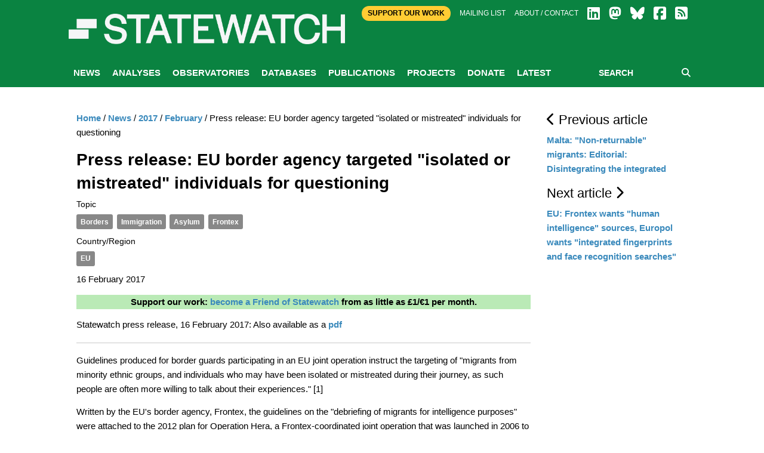

--- FILE ---
content_type: text/html; charset=utf-8
request_url: https://www.statewatch.org/news/2017/february/press-release-eu-border-agency-targeted-isolated-or-mistreated-individuals-for-questioning/
body_size: 24835
content:

<!doctype html>
<html class="no-js" lang="en" dir="ltr">
<head>
    <meta charset="utf-8">
    <meta http-equiv="x-ua-compatible" content="ie=edge">
    <meta name="viewport" content="width=device-width, initial-scale=1.0">
        <title>Statewatch | Press release: EU border agency targeted &quot;isolated or mistreated&quot; individuals for questioning</title>
        <meta name="description" content="Guidelines produced for border guards participating in an EU joint operation instruct the targeting of &quot;migrants from minority ethnic groups, and individuals who may have been isolated or mistreated during their journey, as such people are often more willing to talk about their experiences.&quot;" />
        <meta name="keywords" content="" />
        <link rel="canonical" href="https://www.statewatch.org/news/2017/february/press-release-eu-border-agency-targeted-isolated-or-mistreated-individuals-for-questioning/" />
        <meta property="og:title" content="Statewatch | Press release: EU border agency targeted &quot;isolated or mistreated&quot; individuals for questioning" />
        <meta property="og:type" content="website" />
        <meta property="og:url" content="https://www.statewatch.org/news/2017/february/press-release-eu-border-agency-targeted-isolated-or-mistreated-individuals-for-questioning/" />
    <link rel="stylesheet" href="https://cdnjs.cloudflare.com/ajax/libs/font-awesome/6.7.2/css/all.min.css" integrity="sha512-Evv84Mr4kqVGRNSgIGL/F/aIDqQb7xQ2vcrdIwxfjThSH8CSR7PBEakCr51Ck+w+/U6swU2Im1vVX0SVk9ABhg==" crossorigin="anonymous" referrerpolicy="no-referrer" />

    <link rel="stylesheet" href="/css/fonts/font.css" />
    <link rel="stylesheet" href="/css/foundation.min.css" />
    <link rel="stylesheet" href="/css/app.css" />
    <link rel="stylesheet" href="/css/over.css?v=9" />
    <link rel="stylesheet" href="/css/jl.css" />
    <link rel="stylesheet" href="/css/print.css" media="print" />

    <script src="https://ajax.aspnetcdn.com/ajax/jQuery/jquery-2.1.1.min.js"></script>
    <script src="https://ajax.aspnetcdn.com/ajax/jquery.validate/1.13.1/jquery.validate.min.js"></script>
    <script src="https://ajax.aspnetcdn.com/ajax/mvc/5.1/jquery.validate.unobtrusive.min.js"></script>
    <!-- Matomo -->
    <script>
        var _paq = window._paq = window._paq || [];
        /* tracker methods like "setCustomDimension" should be called before "trackPageView" */
        _paq.push(['trackPageView']);
        _paq.push(['enableLinkTracking']);
        (function () {
            var u = "https://matomo.statewatch.org/matomo/";
            _paq.push(['setTrackerUrl', u + 'matomo.php']);
            _paq.push(['setSiteId', '1']);
            var d = document, g = d.createElement('script'), s = d.getElementsByTagName('script')[0];
            g.async = true; g.src = u + 'matomo.js'; s.parentNode.insertBefore(g, s);
        })();
    </script>
    <!-- End Matomo Code -->
<!--- Start Brevo code --->
<style>
  #sib-container input:-ms-input-placeholder {
    text-align: left;
    font-family: Helvetica, sans-serif;
    color: #c0ccda;
  }

  #sib-container input::placeholder {
    text-align: left;
    font-family: Helvetica, sans-serif;
    color: #c0ccda;
  }

  #sib-container textarea::placeholder {
    text-align: left;
    font-family: Helvetica, sans-serif;
    color: #c0ccda;
  }

  #sib-container a {
    text-decoration: underline;
    color: #2BB2FC;
  }
</style>
<link rel="stylesheet" href="https://sibforms.com/forms/end-form/build/sib-styles.css">

<!--- End Brevo code --->
</head>
<body>
    <header class="header">
        <div class="header-top">
            <div class="top-bar row">
                <div class="top-bar-right">
                    <div class="large-12 columns">
                        <div class="right small-centered">
                            <a class="btn-top" href="/ordering/donate">Support Our Work</a>
                            <a href="/about/mailing-list">Mailing list</a>
                            <a href="/about">About / Contact</a>
                            
                <a href="https://www.linkedin.com/company/57088988/" target="_blank"><i class="fa-brands fa-linkedin fa-2x"></i></a>
                <a href="https://statewatch.org/mastodon" target="_blank"><i class="fa-brands fa-mastodon fa-2x"></i></a>
                <a href="https://bsky.app/profile/statewatch.bsky.social" target="_blank"><i class="fa-brands fa-bluesky fa-2x"></i></a>
                <a href="https://www.facebook.com/pages/Statewatch/204002586301759" target="_blank"><i class="fa-brands fa-facebook-square fa-2x"></i></a>
                <a href="/news/rssfeed"><i class="fas fa-rss-square fa-2x"></i></a>
                         </div>
                    </div>
                </div>
                <div class="top-bar-left">
                    <a class="logo" href="/">
                        <div class="columns">
                            <strong style="color: 0a8341;"></strong>
                        </div>

                        <div class="columns">
                            <p class="strap"></p>
                        </div>

                    </a>
                </div>
            </div>

        </div>
        
            <div class="nav-wrap">
                <div class="row">
                    <div class="large-12 columns">
                        
<nav class="main-nav">
    <a class="btn-menu show-for-small-only" href="#"><i class="fa fa-bars"></i> MENU</a>
    <ul class="menu-main hide-for-small-only">
                <li class="active" id="nav-5301">
                    <a href="/news/">News</a>
                </li>
                <li id="nav-1059">
                    <a href="/analyses/">Analyses</a>
                </li>
                <li id="nav-1056">
                    <a href="/observatories/">Observatories</a>
                </li>
                <li id="nav-5305">
                    <a href="/databases/">Databases</a>
                            <ul class="sub-menu">
                                    <li><a href="/databases/statewatch-database/">Statewatch Database</a></li>
                                    <li><a href="/databases/semdoc/">SEMDOC</a></li>
                                    <li><a href="/databases/jha-archive/">JHA Archive</a></li>
                                    <li><a href="/databases/statewatch-library-archive/">Statewatch Library &amp; Archive</a></li>
                            </ul>
                </li>
                <li id="nav-1057">
                    <a href="/publications/">Publications</a>
                            <ul class="sub-menu">
                                    <li><a href="/publications/monitoring-eu-border-externalisation/">Monitoring EU border externalisation</a></li>
                                    <li><a href="/publications/reports-and-books/">Reports and books</a></li>
                                    <li><a href="/publications/journal/">Journal</a></li>
                                    <li><a href="/publications/events/">Events</a></li>
                            </ul>
                </li>
                <li id="nav-1058">
                    <a href="/projects/">Projects</a>
                            <ul class="sub-menu">
                                    <li><a href="/projects/research-for-the-safety-not-surveillance-coalition/">Research for the Safety Not Surveillance coalition</a></li>
                                    <li><a href="/projects/artificial-intelligence-in-eu-justice-and-home-affairs-policies/">Artificial intelligence in EU justice and home affairs policies</a></li>
                                    <li><a href="/projects/border-externalisation-and-technologies-of-control/">Border externalisation and technologies of control</a></li>
                                    <li><a href="/projects/a-watchdog-for-eu-justice-and-home-affairs-policies/">A watchdog for EU justice and home affairs policies</a></li>
                                    <li><a href="/projects/outsourcing-borders/">Outsourcing borders</a></li>
                                    <li><a href="/projects/archives/">Archives</a></li>
                            </ul>
                </li>
                <li id="nav-71208">
                    <a href="/donate/">Donate</a>
                </li>
                <li id="nav-78840">
                    <a href="/latest/">Latest</a>
                </li>
    </ul>
    <div class="form-search">
        <form action="/search" method="get">
            <input type="text" placeholder="SEARCH" name="searchTerm" />
            <button type="submit"><i class="fa fa-search"></i></button>
        </form>
    </div>
</nav>
                    </div>
                </div>
            </div>
    </header>

    <div class="body">
    
        

    <div class="white-bg">
        <div class="row">
            <div class="article-display section">
                <div class="medium-9 columns body-copy">
                    

    <ul class="breadcrumb">
        
            <li><a href="/">Home</a> <span class="divider">/</span></li>
            <li><a href="/news/">News</a> <span class="divider">/</span></li>
            <li><a href="/news/2017/">2017</a> <span class="divider">/</span></li>
            <li><a href="/news/2017/february/">February</a> <span class="divider">/</span></li>

        
        <li class="active">Press release: EU border agency targeted &quot;isolated or mistreated&quot; individuals for questioning</li>
    </ul>

                    <h1>Press release: EU border agency targeted "isolated or mistreated" individuals for questioning</h1>
                            <h6>Topic</h6>
<div class="cats">
            <a href="/tag?id=Borders">Borders</a>
            <a href="/tag?id=Immigration">Immigration</a>
            <a href="/tag?id=Asylum">Asylum</a>
            <a href="/tag?id=Frontex">Frontex</a>
</div>                            <h6>Country/Region</h6>
<div class="cats">
            <a href="/tag?id=EU">EU</a>
</div>
                    <p class="article-date">16 February 2017</p>

                    <p><em></em></p>
                    <div style="margin-left: auto; margin-right: auto; margin-bottom: 5px; color: #000000; background-color: rgba(186,234,182); text-align: center; width: 100%;">
<p><b>Support our work: <a href="https://www.statewatch.org/donate/" title="Donate">become a Friend of Statewatch</a> from as little as £1/€1 per month.</b></p>
</div>
<p>Statewatch press release, 16 February 2017: Also available as a <a href="https://archive.statewatch.org/news/2017/feb/eu-frontex-op-hera-debriefing-pr.pdf">pdf</a></p>
<hr />
<p>Guidelines produced for border guards participating in an EU joint operation instruct the targeting of "migrants from minority ethnic groups, and individuals who may have been isolated or mistreated during their journey, as such people are often more willing to talk about their experiences." [1]</p>
<p>Written by the EU's border agency, Frontex, the guidelines on the "debriefing of migrants for intelligence purposes" were attached to the 2012 plan for Operation Hera, a Frontex-coordinated joint operation that was launched in 2006 to halt irregular migration by sea from north-west Africa to the Canary Islands. [2]<br /><br />Debriefing officers were recommended to seek out potential interviewees as soon as possible after arrival: “Once arriving migrants integrate with others in the camp, there is a tendency for them to become more reluctant to cooperate.”<br /><br />There are no instructions what to do regarding any possible need for medical attention, fundamental rights or legal information for any subsequent claims for protection.</p>
<p>The guidelines were released by Frontex following a request for access to documents by the European Center for Constitutional and Human Rights. Other documents released have sections containing debriefing guidelines blanked out. <br /><br />The document in which the guidelines can be read also contains large sections that are supposed to be censored, but in which the original content is still available: for example on the operation’s command structure, health and safety during “debriefing”, interview techniques and ways to identify an individual’s country of origin.<br /><br />Statewatch recently published an assessment by the ECCHR of the "opaque and unaccountable" nature of Operation Hera, which is ongoing. [4]</p>
<p><strong>Quotes</strong></p>
<blockquote>
<p>Chris Jones, a researcher for Statewatch, said:<br /><br /><em>"Border guards participating in Frontex operations are undoubtedly aware of the appalling conditions to which migrants and refugees are subjected during their journeys, yet these guidelines make no mention of a duty of a care or protection, which should be the priorities of an agency that claims it upholds fundamental rights in all its activities. </em><br /><br /><em>The purpose of 'debriefing' is to try to counter a problem that is largely a result of the EU's inhumane migration policy. A lack of legal pathways to enter the EU simply boosts the phenomenon of migrant smuggling that our governments say they are so determined to prevent."</em></p>
</blockquote>
<p><strong>Background</strong></p>
<p>Debriefing officers are deployed by Frontex with the aim of obtaining information on criminal activity, principally the routes and modus operandi used by people smugglers, to "assist in the deployment of means used in the detection and disruption of irregular migrant activity."</p>
<p>The formal instruction to target ethnic minorities and "isolated or mistreated" individuals contrasts sharply with one of the few public statements made by Frontex officials on the debriefing process. In 2013 the head of Frontex's Operational Office in Piraeus, Greece, told human rights groups that "debriefs" concern "a few persons who have been specifically chosen (based on 'intuition' or 'experience')." [5]</p>
<p>Issues around fundamental rights have also been raised by EU bodies. The Fundamental Rights Agency said in a 2013 report [6] that Frontex debriefing guidelines "should contain clear instructions and procedures for debriefing officers on referring, with the interviewee's consent, asylum requests as well as other important protection-relevant information."</p>
<p>Frontex's Consultative Forum on Fundamental Rights raised similar concerns in a 2014 report and stated in 2015 that "Frontex debriefing guidelines have been reviewed and amended with the support of the Fundamental Rights Officer and the Consultative Forum," [7] although no further public information is available on their contents.</p>
<p>National border guards and police officers are regularly deployed in Frontex-coordinated joint operations in a variety of roles, including as debriefers. Currently the agency has a significant focus on the "hotspots" that have been set up in Italy and Greece for processing migrants and refugees.</p>
<p>ENDS</p>
<p>Statewatch can be contacted via office [at] statewatch.org or on 0207 697 4266.</p>
<p><strong>Notes to editors</strong></p>
<p>[1] The guidelines are one of many annexes to the Operational Plan 2012 for Operation Hera, which Statewatch has made available <a href="http://www.statewatch.org/news/2017/feb/eu-frontex-operation-hera-2012-annexes-uncensored.pdf">here</a> (pdf) with the majority of the censored parts removed. The guidelines have also been reproduced in a <a href="http://www.statewatch.org/news/2017/feb/eu-frontex-debrief-guidelines.htm">more easily-readable format</a>.</p>
<p>[2] Operation Hera was launched in 2006 as the first Frontex-coordinated sea borders operation. In 2013 it was renamed to European Patrols Network Hera and became "a permanent joint operation". Between July 2006 and October 2014 the operation cost over €48.2 million euros and involved staff and "assets" (boats, vehicles, other equipment) from 13 different EU Member States.</p>
<p>[3] The European Center for Constitutional and Human Rights (ECCHR) is an independent, non-profit legal and educational organization dedicated to protecting civil and human rights worldwide. It was founded in 2007 by a small group of renowned human rights lawyers, in order to protect and enforce the rights guaranteed by the Universal Declaration of Human Rights, as well as other declarations of human rights and national constitutions, by juridical means. Website: <a href="https://www.ecchr.eu/">www.ecchr.eu</a></p>
<p>[4] Statewatch is a non-profit-making voluntary group founded in 1991. It is comprised of lawyers, academics, journalists, researchers and community activists. Its European network of contributors is drawn from 18 countries. Statewatch encourages the publication of investigative journalism and critical research in Europe the fields of the state, justice and home affairs, civil liberties, accountability and openness. Website: <a href="http://www.statewatch.org/">www.statewatch.org</a></p>
<p>[5] FIDH, Migreurop and the Euro-Mediterranean Human Rights Network, <a href="http://www.frontexit.org/en/docs/49-frontexbetween-greece-and-turkey-the-border-of-denial/file">Between Greece and Turkey: at the border of denial</a> (pdf)</p>
<p>[6] Fundamental Rights Agency, <a href="http://www.statewatch.org/observatories_files/frontex_observatory/eu-fra-solidarity-frontex.pdf">EU solidarity and Frontex: fundamental rights challenges</a> (pdf)</p>
<p>[7] Frontex Consultative Forum on Fundamental Rights, Annual Reports <a href="http://www.statewatch.org/observatories_files/frontex_observatory/fcf-2014-first-annual-report.pdf">2013</a> and <a href="http://frontex.europa.eu/assets/Partners/Consultative_Forum_files/Frontex_Consultative_Forum_annual_report_2015.pdf">2015</a> (pdf)</p>                    <div style="margin-left: auto; margin-right: auto; margin-bottom: 5px; color: #000000; background-color: rgba(186,234,182); text-align: center; width: 100%;">
<h2><b>Our work is only possible with your support.<br> <a href="https://www.statewatch.org/donate/" title="Donate">Become a Friend of Statewatch</a> from as little as £1/€1 per month.</b></h2>
</div>


                </div>


                <div class="medium-3 columns">
                            <h4><i class="fa fa-chevron-left"></i>&nbsp;Previous article</h4>
                            <p><a href="/news/2017/february/malta-non-returnable-migrants-editorial-disintegrating-the-integrated/"> Malta: &quot;Non-returnable&quot; migrants: Editorial: Disintegrating the integrated </a></p>
                            <h4>Next article&nbsp;<i class="fa fa-chevron-right"></i></h4>
                            <p><a href="/news/2017/february/eu-frontex-wants-human-intelligence-sources-europol-wants-integrated-fingerprints-and-face-recognition-searches/">EU: Frontex wants &quot;human intelligence&quot; sources, Europol wants &quot;integrated fingerprints and face recognition searches&quot;</a></p>

                </div>
            </div>
        </div>
    </div>

        
<center>
<div class="row">
        <div id="error-reporting-partial">
        <div id="error-reporting-partial-inner">
            <p class="text1"> </p>
<p class="text1"><strong>Spotted an error? </strong>If you've spotted a problem with this page, just click once to let us know.</p>
            <form id="report-error-form">
                <input id="NodeId" name="NodeId" type="hidden" value="74385" />
                <input id="RequestUrl" name="RequestUrl" type="hidden" value="/news/2017/february/press-release-eu-border-agency-targeted-isolated-or-mistreated-individuals-for-questioning/" />
                <p>
                    <a id="report-error-button" class="btn button warning">
                        Report error
                    </a>
                </p>
            </form>
        </div>
    </div>
    </p>
</div>
</center>
<script language="javascript">

    $(function () {
        $('#report-error-button').on('click', function (e) {
            $('#error-reporting-partial-inner').fadeOut("slow", function () {
                $.ajax({
                    url: "/umbraco/surface/pageerrorsurface/reporterror/",
                    type: "post",
                    data: $("#report-error-form").serialize(),
                    success: function (result) {
                        console.log(result);
                        $("#error-reporting-partial").html(result);
                    }
                });
            });
        });
    });

</script>        
    </div>

    <footer class="footer">
        <div class="row">
            <div class="logo-footer"><span>Statewatch</span></div>
        </div><br>
        <div class="top-bar" style="text-align:center; margin-top:-40px; font-weight:600; font-size: 18px;">
            <a class="btn-top" style="padding:10px; color: #000; border-radius:25px; " href="/donate">&nbsp;SUPPORT OUR WORK&nbsp;</a>
        </div><br>
        <div class="row bottom">
            <div class="bd">
            <div class="float-left">
                <a class="social-icon" href="https://www.linkedin.com/company/57088988/" target="_blank">
                    <i class="fa-brands fa-linkedin fa-4x"></i>
                </a>
                <a class="social-icon" href="https://statewatch.org/mastodon" target="_blank">
                    <i class="fa-brands fa-mastodon fa-4x"></i>
                </a>
                <a class="social-icon" href="https://bsky.app/profile/statewatch.bsky.social" target="_blank">
                    <i class="fa-brands fa-bluesky fa-4x"></i>
                </a>
                <a class="social-icon" href="/news/rssfeed">
                    <i class="fas fa-rss-square fa-4x"></i>
                </a>
            <div class="float-right">
                    <p><h2 class="section-heading"><a href="https://www.statewatch.org/about/mailing-list/">Join our mailing list</a></h2>
                    </p>
            </div>
            </div>
        </div>
    <!-- START - We recommend to place the below code in footer or bottom of your website html  -->
<script>
  window.REQUIRED_CODE_ERROR_MESSAGE = 'Please choose a country code';
  window.LOCALE = 'en';
  window.EMAIL_INVALID_MESSAGE = window.SMS_INVALID_MESSAGE = "The information provided is invalid. Please review the field format and try again.";

  window.REQUIRED_ERROR_MESSAGE = "This field cannot be left blank. ";

  window.GENERIC_INVALID_MESSAGE = "The information provided is invalid. Please review the field format and try again.";




  window.translation = {
    common: {
      selectedList: '{quantity} list selected',
      selectedLists: '{quantity} lists selected',
      selectedOption: '{quantity} selected',
      selectedOptions: '{quantity} selected',
    }
  };

  var AUTOHIDE = Boolean(0);
</script>

<script defer src="https://sibforms.com/forms/end-form/build/main.js"></script>
    </footer>
    <div class="copyright row">
        <div class="large-12 columns">
            <p class="text1">Statewatch is not responsible for the content of external websites and inclusion of a link does not constitute an endorsement. Registered UK charity number: 1154784. Registered UK company number: 08480724. Registered company name: The Libertarian Research & Education Trust. Registered office: MayDay Rooms, 88 Fleet Street, London EC4Y 1DH. &copy; Statewatch ISSN 1756-851X. Personal usage as private individuals "fair dealing" is allowed. We also welcome links to material on our site. Usage by  those working for organisations is allowed only if the organisation holds an appropriate licence from the relevant reprographic rights organisation (eg: Copyright Licensing Agency in the UK) with such usage being subject to the terms and conditions of that licence and to local copyright law.</p>
       <p><b><a href="/about/">About</a> | <a href="/about/contact">Contact</a> | <a href="/about/privacy-policy/">Privacy Policy</a></b></p>
        </div>
    </div>
    <script src="/js/vendor/jquery.js"></script>
    <script src="/js/vendor/what-input.js"></script>
    <script src="/js/vendor/foundation.js"></script>
    <script src="/js/vendor/cycle/jquery.cycle2.min.js"></script>
    <script src="/js/vendor/cycle/jquery.cycle2.swipe.min.js"></script>
    <script src="/js/vendor/jquery.matchHeight-min.js"></script>
    <script src="/js/app.js"></script>
    <script src="/scripts/sw.js?v=9"></script>

    
</body>
</html>